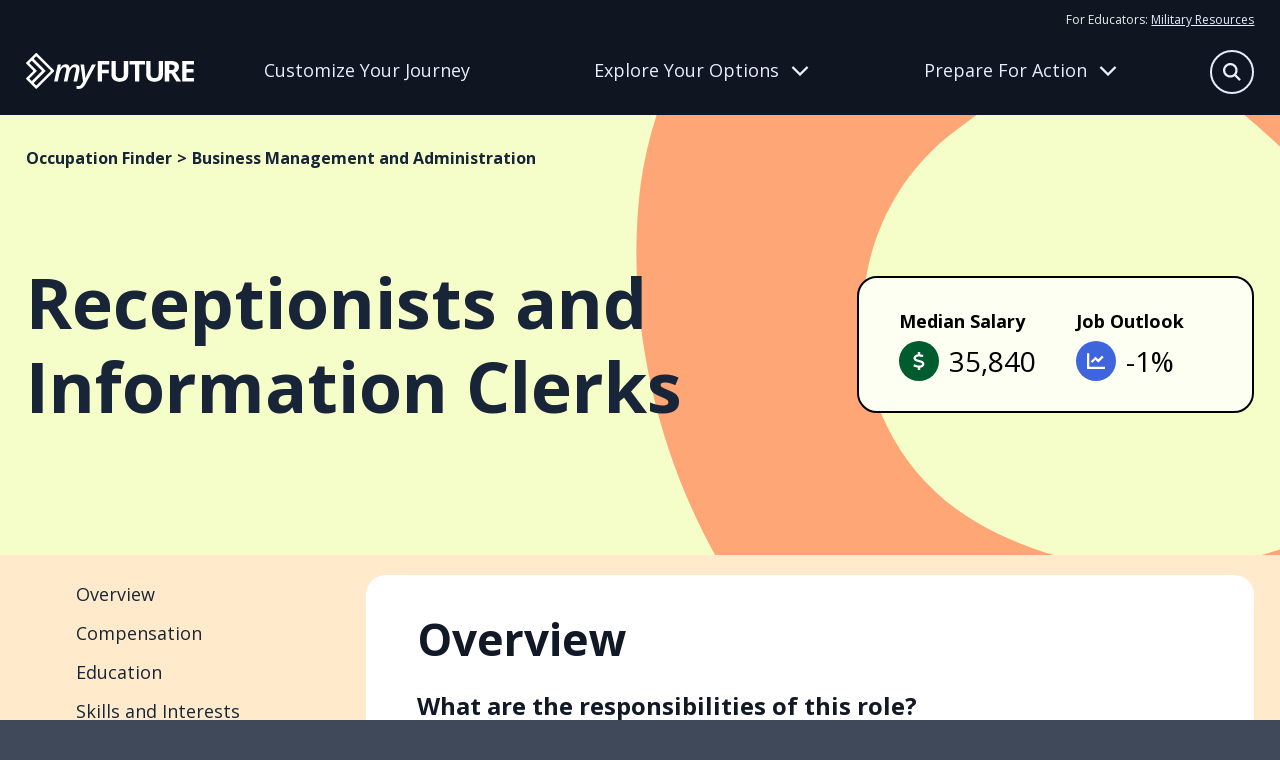

--- FILE ---
content_type: text/javascript
request_url: https://myfuture.com/acac98ebfa38b254c518075737c6b6fe0b984c75-4c24777e9b3072150035.js
body_size: 4599
content:
"use strict";(self.webpackChunkmyfuture=self.webpackChunkmyfuture||[]).push([[948],{6278:function(e,t,r){r.d(t,{RG:function(){return E},bL:function(){return F},q7:function(){return N}});var n=r(6540),a=r(9957),o=r(6214),l=r(1071),c=r(2133),s=r(8723),i=r(2579),d=r(263),u=r(1351),m=r(1427),p=r(4848),f="rovingFocusGroup.onEntryFocus",b={bubbles:!1,cancelable:!0},h="RovingFocusGroup",[v,g,k]=(0,o.N)(h),[C,E]=(0,c.A)(h,[k]),[y,w]=C(h),x=n.forwardRef((e,t)=>(0,p.jsx)(v.Provider,{scope:e.__scopeRovingFocusGroup,children:(0,p.jsx)(v.Slot,{scope:e.__scopeRovingFocusGroup,children:(0,p.jsx)(R,{...e,ref:t})})}));x.displayName=h;var R=n.forwardRef((e,t)=>{const{__scopeRovingFocusGroup:r,orientation:o,loop:c=!1,dir:s,currentTabStopId:v,defaultCurrentTabStopId:k,onCurrentTabStopIdChange:C,onEntryFocus:E,preventScrollOnEntryFocus:w=!1,...x}=e,R=n.useRef(null),_=(0,l.s)(t,R),I=(0,m.jH)(s),[S,F]=(0,u.i)({prop:v,defaultProp:k??null,onChange:C,caller:h}),[N,A]=n.useState(!1),G=(0,d.c)(E),L=g(r),K=n.useRef(!1),[D,T]=n.useState(0);return n.useEffect(()=>{const e=R.current;if(e)return e.addEventListener(f,G),()=>e.removeEventListener(f,G)},[G]),(0,p.jsx)(y,{scope:r,orientation:o,dir:I,loop:c,currentTabStopId:S,onItemFocus:n.useCallback(e=>F(e),[F]),onItemShiftTab:n.useCallback(()=>A(!0),[]),onFocusableItemAdd:n.useCallback(()=>T(e=>e+1),[]),onFocusableItemRemove:n.useCallback(()=>T(e=>e-1),[]),children:(0,p.jsx)(i.sG.div,{tabIndex:N||0===D?-1:0,"data-orientation":o,...x,ref:_,style:{outline:"none",...e.style},onMouseDown:(0,a.mK)(e.onMouseDown,()=>{K.current=!0}),onFocus:(0,a.mK)(e.onFocus,e=>{const t=!K.current;if(e.target===e.currentTarget&&t&&!N){const t=new CustomEvent(f,b);if(e.currentTarget.dispatchEvent(t),!t.defaultPrevented){const e=L().filter(e=>e.focusable);j([e.find(e=>e.active),e.find(e=>e.id===S),...e].filter(Boolean).map(e=>e.ref.current),w)}}K.current=!1}),onBlur:(0,a.mK)(e.onBlur,()=>A(!1))})})}),_="RovingFocusGroupItem",I=n.forwardRef((e,t)=>{const{__scopeRovingFocusGroup:r,focusable:o=!0,active:l=!1,tabStopId:c,children:d,...u}=e,m=(0,s.B)(),f=c||m,b=w(_,r),h=b.currentTabStopId===f,k=g(r),{onFocusableItemAdd:C,onFocusableItemRemove:E,currentTabStopId:y}=b;return n.useEffect(()=>{if(o)return C(),()=>E()},[o,C,E]),(0,p.jsx)(v.ItemSlot,{scope:r,id:f,focusable:o,active:l,children:(0,p.jsx)(i.sG.span,{tabIndex:h?0:-1,"data-orientation":b.orientation,...u,ref:t,onMouseDown:(0,a.mK)(e.onMouseDown,e=>{o?b.onItemFocus(f):e.preventDefault()}),onFocus:(0,a.mK)(e.onFocus,()=>b.onItemFocus(f)),onKeyDown:(0,a.mK)(e.onKeyDown,e=>{if("Tab"===e.key&&e.shiftKey)return void b.onItemShiftTab();if(e.target!==e.currentTarget)return;const t=function(e,t,r){const n=function(e,t){return"rtl"!==t?e:"ArrowLeft"===e?"ArrowRight":"ArrowRight"===e?"ArrowLeft":e}(e.key,r);return"vertical"===t&&["ArrowLeft","ArrowRight"].includes(n)||"horizontal"===t&&["ArrowUp","ArrowDown"].includes(n)?void 0:S[n]}(e,b.orientation,b.dir);if(void 0!==t){if(e.metaKey||e.ctrlKey||e.altKey||e.shiftKey)return;e.preventDefault();let a=k().filter(e=>e.focusable).map(e=>e.ref.current);if("last"===t)a.reverse();else if("prev"===t||"next"===t){"prev"===t&&a.reverse();const o=a.indexOf(e.currentTarget);a=b.loop?(n=o+1,(r=a).map((e,t)=>r[(n+t)%r.length])):a.slice(o+1)}setTimeout(()=>j(a))}var r,n}),children:"function"==typeof d?d({isCurrentTabStop:h,hasTabStop:null!=y}):d})})});I.displayName=_;var S={ArrowLeft:"prev",ArrowUp:"prev",ArrowRight:"next",ArrowDown:"next",PageUp:"first",Home:"first",PageDown:"last",End:"last"};function j(e,t=!1){const r=document.activeElement;for(const n of e){if(n===r)return;if(n.focus({preventScroll:t}),document.activeElement!==r)return}}var F=x,N=I},7412:function(e,t,r){r.d(t,{A:function(){return ge},t:function(){return he}});var n=r(4506),a=r(6540),o=r(982),l=r(1664),c=r(1845),s=r(1071),i=r(2133),d=r(9957),u=r(1351),m=r(5357),p=r(1769),f=r(7971),b=r(2579),h=r(4848),v="Checkbox",[g,k]=(0,i.A)(v),[C,E]=g(v);function y(e){const{__scopeCheckbox:t,checked:r,children:n,defaultChecked:o,disabled:l,form:c,name:s,onCheckedChange:i,required:d,value:m="on",internal_do_not_use_render:p}=e,[f,b]=(0,u.i)({prop:r,defaultProp:o??!1,onChange:i,caller:v}),[g,k]=a.useState(null),[E,y]=a.useState(null),w=a.useRef(!1),x=!g||(!!c||!!g.closest("form")),R={checked:f,disabled:l,setChecked:b,control:g,setControl:k,name:s,form:c,value:m,hasConsumerStoppedPropagationRef:w,required:d,defaultChecked:!N(o)&&o,isFormControl:x,bubbleInput:E,setBubbleInput:y};return(0,h.jsx)(C,{scope:t,...R,children:F(p)?p(R):n})}var w="CheckboxTrigger",x=a.forwardRef(({__scopeCheckbox:e,onKeyDown:t,onClick:r,...n},o)=>{const{control:l,value:c,disabled:i,checked:u,required:m,setControl:p,setChecked:f,hasConsumerStoppedPropagationRef:v,isFormControl:g,bubbleInput:k}=E(w,e),C=(0,s.s)(o,p),y=a.useRef(u);return a.useEffect(()=>{const e=l?.form;if(e){const t=()=>f(y.current);return e.addEventListener("reset",t),()=>e.removeEventListener("reset",t)}},[l,f]),(0,h.jsx)(b.sG.button,{type:"button",role:"checkbox","aria-checked":N(u)?"mixed":u,"aria-required":m,"data-state":A(u),"data-disabled":i?"":void 0,disabled:i,value:c,...n,ref:C,onKeyDown:(0,d.mK)(t,e=>{"Enter"===e.key&&e.preventDefault()}),onClick:(0,d.mK)(r,e=>{f(e=>!!N(e)||!e),k&&g&&(v.current=e.isPropagationStopped(),v.current||e.stopPropagation())})})});x.displayName=w;var R=a.forwardRef((e,t)=>{const{__scopeCheckbox:r,name:n,checked:a,defaultChecked:o,required:l,disabled:c,value:s,onCheckedChange:i,form:d,...u}=e;return(0,h.jsx)(y,{__scopeCheckbox:r,checked:a,defaultChecked:o,disabled:c,required:l,onCheckedChange:i,name:n,form:d,value:s,internal_do_not_use_render:({isFormControl:e})=>(0,h.jsxs)(h.Fragment,{children:[(0,h.jsx)(x,{...u,ref:t,__scopeCheckbox:r}),e&&(0,h.jsx)(j,{__scopeCheckbox:r})]})})});R.displayName=v;var _="CheckboxIndicator",I=a.forwardRef((e,t)=>{const{__scopeCheckbox:r,forceMount:n,...a}=e,o=E(_,r);return(0,h.jsx)(f.C,{present:n||N(o.checked)||!0===o.checked,children:(0,h.jsx)(b.sG.span,{"data-state":A(o.checked),"data-disabled":o.disabled?"":void 0,...a,ref:t,style:{pointerEvents:"none",...e.style}})})});I.displayName=_;var S="CheckboxBubbleInput",j=a.forwardRef(({__scopeCheckbox:e,...t},r)=>{const{control:n,hasConsumerStoppedPropagationRef:o,checked:l,defaultChecked:c,required:i,disabled:d,name:u,value:f,form:v,bubbleInput:g,setBubbleInput:k}=E(S,e),C=(0,s.s)(r,k),y=(0,m.Z)(l),w=(0,p.X)(n);a.useEffect(()=>{const e=g;if(!e)return;const t=window.HTMLInputElement.prototype,r=Object.getOwnPropertyDescriptor(t,"checked").set,n=!o.current;if(y!==l&&r){const t=new Event("click",{bubbles:n});e.indeterminate=N(l),r.call(e,!N(l)&&l),e.dispatchEvent(t)}},[g,y,l,o]);const x=a.useRef(!N(l)&&l);return(0,h.jsx)(b.sG.input,{type:"checkbox","aria-hidden":!0,defaultChecked:c??x.current,required:i,disabled:d,name:u,value:f,form:v,...t,tabIndex:-1,ref:C,style:{...t.style,...w,position:"absolute",pointerEvents:"none",opacity:0,margin:0,transform:"translateX(-100%)"}})});function F(e){return"function"==typeof e}function N(e){return"indeterminate"===e}function A(e){return N(e)?"indeterminate":e?"checked":"unchecked"}j.displayName=S;var G=r(990),L=r(6278),K=r(1427),D="Radio",[T,P]=(0,i.A)(D),[q,B]=T(D),U=a.forwardRef((e,t)=>{const{__scopeRadio:r,name:n,checked:o=!1,required:l,disabled:c,value:i="on",onCheck:u,form:m,...p}=e,[f,v]=a.useState(null),g=(0,s.s)(t,e=>v(e)),k=a.useRef(!1),C=!f||(m||!!f.closest("form"));return(0,h.jsxs)(q,{scope:r,checked:o,disabled:c,children:[(0,h.jsx)(b.sG.button,{type:"button",role:"radio","aria-checked":o,"data-state":H(o),"data-disabled":c?"":void 0,disabled:c,value:i,...p,ref:g,onClick:(0,d.mK)(e.onClick,e=>{o||u?.(),C&&(k.current=e.isPropagationStopped(),k.current||e.stopPropagation())})}),C&&(0,h.jsx)(z,{control:f,bubbles:!k.current,name:n,value:i,checked:o,required:l,disabled:c,form:m,style:{transform:"translateX(-100%)"}})]})});U.displayName=D;var M="RadioIndicator",O=a.forwardRef((e,t)=>{const{__scopeRadio:r,forceMount:n,...a}=e,o=B(M,r);return(0,h.jsx)(f.C,{present:n||o.checked,children:(0,h.jsx)(b.sG.span,{"data-state":H(o.checked),"data-disabled":o.disabled?"":void 0,...a,ref:t})})});O.displayName=M;var z=a.forwardRef(({__scopeRadio:e,control:t,checked:r,bubbles:n=!0,...o},l)=>{const c=a.useRef(null),i=(0,s.s)(c,l),d=(0,m.Z)(r),u=(0,p.X)(t);return a.useEffect(()=>{const e=c.current;if(!e)return;const t=window.HTMLInputElement.prototype,a=Object.getOwnPropertyDescriptor(t,"checked").set;if(d!==r&&a){const t=new Event("click",{bubbles:n});a.call(e,r),e.dispatchEvent(t)}},[d,r,n]),(0,h.jsx)(b.sG.input,{type:"radio","aria-hidden":!0,defaultChecked:r,...o,tabIndex:-1,ref:i,style:{...o.style,...u,position:"absolute",pointerEvents:"none",opacity:0,margin:0}})});function H(e){return e?"checked":"unchecked"}z.displayName="RadioBubbleInput";var V=["ArrowUp","ArrowDown","ArrowLeft","ArrowRight"],$="RadioGroup",[J,X]=(0,i.A)($,[L.RG,P]),Z=(0,L.RG)(),W=P(),[Q,Y]=J($),ee=a.forwardRef((e,t)=>{const{__scopeRadioGroup:r,name:n,defaultValue:a,value:o,required:l=!1,disabled:c=!1,orientation:s,dir:i,loop:d=!0,onValueChange:m,...p}=e,f=Z(r),v=(0,K.jH)(i),[g,k]=(0,u.i)({prop:o,defaultProp:a??null,onChange:m,caller:$});return(0,h.jsx)(Q,{scope:r,name:n,required:l,disabled:c,value:g,onValueChange:k,children:(0,h.jsx)(L.bL,{asChild:!0,...f,orientation:s,dir:v,loop:d,children:(0,h.jsx)(b.sG.div,{role:"radiogroup","aria-required":l,"aria-orientation":s,"data-disabled":c?"":void 0,dir:v,...p,ref:t})})})});ee.displayName=$;var te="RadioGroupItem",re=a.forwardRef((e,t)=>{const{__scopeRadioGroup:r,disabled:n,...o}=e,l=Y(te,r),c=l.disabled||n,i=Z(r),u=W(r),m=a.useRef(null),p=(0,s.s)(t,m),f=l.value===o.value,b=a.useRef(!1);return a.useEffect(()=>{const e=e=>{V.includes(e.key)&&(b.current=!0)},t=()=>b.current=!1;return document.addEventListener("keydown",e),document.addEventListener("keyup",t),()=>{document.removeEventListener("keydown",e),document.removeEventListener("keyup",t)}},[]),(0,h.jsx)(L.q7,{asChild:!0,...i,focusable:!c,active:f,children:(0,h.jsx)(U,{disabled:c,required:l.required,checked:f,...u,...o,name:l.name,ref:p,onCheck:()=>l.onValueChange(o.value),onKeyDown:(0,d.mK)(e=>{"Enter"===e.key&&e.preventDefault()}),onFocus:(0,d.mK)(o.onFocus,()=>{b.current&&m.current?.click()})})})});re.displayName=te;var ne=a.forwardRef((e,t)=>{const{__scopeRadioGroup:r,...n}=e,a=W(r);return(0,h.jsx)(O,{...a,...n,ref:t})});ne.displayName="RadioGroupIndicator";var ae=ee,oe=re,le=ne,ce=r(4348),se="filters-module--a-white--39251",ie="filters-module--actions--0d918",de="filters-module--active--69475",ue="filters-module--body--7cc30",me="filters-module--citrus--e45ac",pe="filters-module--overlay--3563c",fe="filters-module--title--6c481",be="filters-module--trigger--7e191";const he=e=>{let{label:t,radios:r,title:n,trigger:c,triggerUpdate:s}=e;const i="any",d=ce.Bd?new URLSearchParams(window.location.search):void 0,u=null==d?void 0:d.get(t),{0:m,1:p}=(0,a.useState)(!1),{0:f,1:b}=(0,a.useState)(u||i),h=[be,me];u&&h.push(de);return a.createElement(G.bL,{open:m,onOpenChange:e=>(!1===e&&b(u||i),p(e))},a.createElement(G.l9,{asChild:!0,className:h.join(" "),"data-gtm-action":"open"},a.createElement("button",null,c,u&&a.createElement("span",null,"1"))),a.createElement(G.ZL,null,a.createElement(G.hJ,{className:pe}),a.createElement(G.UC,{className:se,"aria-describedby":void 0},a.createElement(G.hE,{className:fe},n,a.createElement(G.bm,{"data-gtm-action":"close"},a.createElement(o.g,{icon:l.Jyw,size:"xl",alt:"x-mark"}))),a.createElement("div",{className:ue},a.createElement(ae,{"aria-label":t,value:f,onValueChange:e=>b(e)},a.createElement("div",{className:"filters-module--radio-group-any--e052a"},a.createElement(oe,{value:"any",id:"r0"})),r.map((e,t)=>a.createElement(ve,{id:`r${t}`,key:t,label:e.label,title:n,value:e.value,disabled:e.disabled})))),a.createElement("div",{className:ie},a.createElement("button",{onClick:()=>{b(i)}},"Clear"),a.createElement("button",{onClick:()=>{f===i?d.delete(t):d.set(t,f),d.delete("page"),window.history.pushState({},"",`?${d.toString()}`),s(d),p(!1)}},"Apply")))))},ve=e=>{let{id:t,label:r,title:n,value:o,disabled:l=!1}=e;return a.createElement("div",{className:"filters-module--radio-group--b37b9 "+(l?"filters-module--disabled--29ffd":"")},a.createElement(oe,{disabled:l,id:t,value:o,"data-gtm":n,"data-gtm-title":r},a.createElement(le,null)),a.createElement("label",{htmlFor:t,"data-gtm":n,"data-gtm-title":r},r))},ge=e=>{let{checkboxes:t,label:r,title:s,trigger:i,triggerUpdate:d}=e;const u=ce.Bd?new URLSearchParams(window.location.search):void 0,m=null==u?void 0:u.getAll(r),{0:p,1:f}=(0,a.useState)(!1),{0:b,1:h}=(0,a.useState)(m),v=e=>{b.includes(e)?h(b.filter(t=>t!==e)):h([].concat((0,n.A)(b),[e]))},g=[be,me];(null==m?void 0:m.length)>0&&g.push(de);return a.createElement(G.bL,{open:p,onOpenChange:e=>(!1===e&&h(m),f(e))},a.createElement(G.l9,{asChild:!0,className:g.join(" "),"data-gtm-action":"open"},a.createElement("button",null,"In-Demand"===i&&a.createElement(o.g,{icon:c.R$K,size:"xl",alt:"fire-flame"}),i,(null==m?void 0:m.length)>0&&a.createElement("span",null,m.length))),a.createElement(G.ZL,null,a.createElement(G.hJ,{className:pe}),a.createElement(G.UC,{className:se,"aria-describedby":void 0},a.createElement(G.hE,{className:fe},s,a.createElement(G.bm,{"data-gtm-action":"close"},a.createElement(o.g,{icon:l.Jyw,size:"xl",alt:"x-mark"}))),a.createElement("div",{className:ue},t.map((e,t)=>"strong"===e.type?a.createElement(ke,{key:t,label:e.label}):a.createElement(Ce,{id:`c${t}`,key:t,label:e.label,title:s,value:null==e?void 0:e.value,values:b,updateChecked:v}))),a.createElement("div",{className:ie},a.createElement("button",{onClick:()=>{h([])},"data-gtm-action":"clear"},"Clear"),a.createElement("button",{onClick:()=>{u.delete(r),u.delete("page"),b.map(e=>u.append(r,e)),window.history.pushState({},"",`?${u.toString()}`),d(u),f(!1)},"data-gtm-action":"apply"},"Apply")))))},ke=e=>{let{label:t}=e;return a.createElement("strong",{className:"filters-module--strong--c8c6b"},t)},Ce=e=>{let{id:t,label:r,title:n,updateChecked:c,value:s,values:i}=e;return s||=r.toLowerCase().replace(/ /g,"_").replace(/\W/g,""),a.createElement("div",{className:"filters-module--checkbox--11e49"},a.createElement(R,{id:t,value:s,"data-gtm":n,"data-gtm-title":r,checked:i.includes(s.toString()),onCheckedChange:()=>c(s)},a.createElement(I,null,a.createElement(o.g,{icon:l.e68,size:"lg",alt:"check"}))),a.createElement("label",{htmlFor:t,"data-gtm":n,"data-gtm-title":r},r.replace("_act","")))}}}]);
//# sourceMappingURL=acac98ebfa38b254c518075737c6b6fe0b984c75-4c24777e9b3072150035.js.map